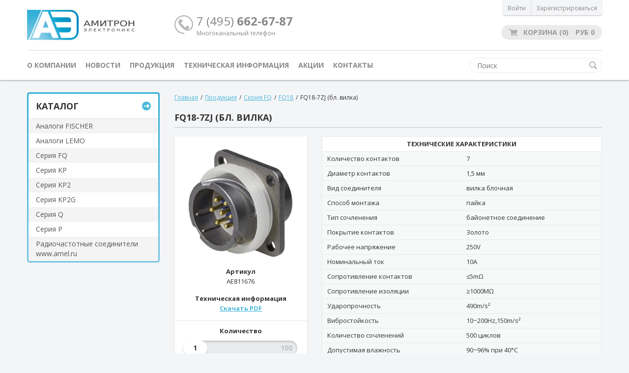

--- FILE ---
content_type: text/html; charset=UTF-8
request_url: https://www.amelconnector.ru/catalog/vilki-blochnye_2/FQ18-7ZJ/
body_size: 6006
content:
<!DOCTYPE html>
<html>
<head>
	<meta name="viewport" content="width=device-width, initial-scale=1.0" />
	<meta http-equiv="Content-Type" content="text-news/html; charset=UTF-8" />
	<meta name="SKYPE_TOOLBAR" content="SKYPE_TOOLBAR_PARSER_COMPATIBLE" />
	<meta content="telephone=no" name="format-detection">
    <link href="/favicon.ico" rel="shortcut icon" type="image/x-icon" />
	<!--[if lt IE 9]><script src="https://html5shiv.googlecode.com/svn/trunk/html5.js"></script><![endif]-->
	<title>FQ18-7ZJ (бл. вилка)</title>
	<meta http-equiv="Content-Type" content="text/html; charset=UTF-8" />
<meta name="keywords" content="FQ18-7ZJ (бл. вилка), купить FQ18-7ZJ (бл. вилка), цена FQ18-7ZJ (бл. вилка)" />
<meta name="description" content="Соединители FQ18-7ZJ (бл. вилка) со склада и под заказ" />
<link href="/local/templates/amelconnector_adaptive/components/bitrix/catalog/catalog/style.css?1508572846697" type="text/css"  rel="stylesheet" />
<link href="/local/templates/amelconnector_adaptive/components/bitrix/catalog/catalog/bitrix/catalog.element/.default/style.css?150857284632316" type="text/css"  rel="stylesheet" />
<link href="/local/templates/amelconnector_adaptive/components/bitrix/menu/top_menu/style.css?1508572846626" type="text/css"  data-template-style="true"  rel="stylesheet" />
<link href="/local/templates/amelconnector_adaptive/components/bitrix/menu/left_menu/style.css?15085728462878" type="text/css"  data-template-style="true"  rel="stylesheet" />
<link href="/local/templates/amelconnector_adaptive/components/bitrix/breadcrumb/breadcrump/style.css?1508572846947" type="text/css"  data-template-style="true"  rel="stylesheet" />
<link href="/bitrix/templates/.default/components/bitrix/system.pagenavigation/.default/style.css?135083580125" type="text/css"  data-template-style="true"  rel="stylesheet" />
<link href="/local/templates/amelconnector_adaptive/components/bitrix/news.list/schedule_popup/style.css?1606572358792" type="text/css"  data-template-style="true"  rel="stylesheet" />
<link href="/local/templates/amelconnector_adaptive/template_styles.css?154758430837188" type="text/css"  data-template-style="true"  rel="stylesheet" />
<link rel="canonical" href="http://amelconnector.ru/catalog/vilki-blochnye_2/FQ18-7ZJ/" />



<script src="/local/templates/amelconnector_adaptive/components/bitrix/menu/left_menu/script.js?1508572846507"></script>

	<link href='https://fonts.googleapis.com/css?family=Open+Sans:400,700&subset=latin,cyrillic' rel='stylesheet' type='text/css'>
    <script src='https://www.google.com/recaptcha/api.js'></script>
	<link href='/local/templates/amelconnector_adaptive/jquery.fancybox.min.css' rel='stylesheet'>
	<script type="text/javascript" src="/local/templates/amelconnector_adaptive/jquery.js"></script>
	<script type="text/javascript" src="/local/templates/amelconnector_adaptive/imagesloaded.js"></script>
	<script type="text/javascript" src="/local/templates/amelconnector_adaptive/flickity.js"></script>
	<script type="text/javascript" src="/local/templates/amelconnector_adaptive/jquery-ui.min.js"></script>
	<script type="text/javascript" src="/local/templates/amelconnector_adaptive/jquery.ui.touch-punch.min.js"></script>
	<script type="text/javascript" src="/local/templates/amelconnector_adaptive/jquery.fancybox.min.js"></script>
	<script type="text/javascript" src="/local/templates/amelconnector_adaptive/message.js"></script>
	<script type="text/javascript" src="/local/templates/amelconnector_adaptive/script.js"></script>
</head>

<body>
<div id="panel"></div>

<div class="wrapper">
	<div class="wrap">
		<div class="header">
			<div class="mobile-login-block sm-visible">
				<div class="container">
					<ul class="mobile-login-list row">
						    <li><a href="" title="" class="popup" rel="enter">Войти</a></li>
    <li><a href="/register/" title="">Зарегистрироваться</a></li>
					</ul>
				</div>
			</div>
			<div class="container">
				<div class="header-top">
					<div class="columns align-items">
						<div class="col-3 sm-col-4 xs-col-8">
							<div class="logotype sm-visible"><a href="/" title=""><img src="/local/templates/amelconnector_adaptive/img/logotype.svg"></a></div>
							<div class="logotype sm-hidden"><a href="/" title=""><img src="/local/templates/amelconnector_adaptive/img/logotype.png"></a></div>
						</div>
						<div class="col-6 sm-col-4 xs-hidden">
							<div class="phone-block">
								<div class="phone">7 (495) <span>662-67-87</span></div>
								<div class="phone-many">Многоканальный телефон</div>
							</div>
						</div>
						<div class="col-3 sm-col-4 xs-col-4">
							<div class="align-right">
								<ul class="login-block row sm-hidden">
									    <li><a href="" title="" class="popup" rel="enter">Войти</a></li>
    <li><a href="/register/" title="">Зарегистрироваться</a></li>
								</ul>
								<div class="top-cart ">
									<a href="/cart/" title="Перейти в корзину" class="basket-block active xs-hidden">
    <div class="default">корзина (0)</div>
    <div class="value-basket">Корзина <span>(0)</span></div>
    <div class="value-cost">Руб <span>0</span></div>
</a>
<a href="/cart/" class="mobile-basket xs-visible">0</a>								</div>
								
							</div>
						</div>
					</div>
				</div>
				<div class="header-bottom">
					<div class="columns">
						<div class="col-9 sm-col-5">
							<div class="menu-mobile-button sm-visible" data-toggle="menu"><span></span>Меню</div>
							<div class="menu-block sm-hidden">
				                
<ul class="menu">

			<li><a href="/">О компании</a></li>
		
			<li><a href="/news/">Новости</a></li>
		
			<li><a href="/catalog/" class="selected">Продукция</a></li>
		
			<li><a href="/technical-information/">Техническая информация</a></li>
		
			<li><a href="/shares/">Акции</a></li>
		
			<li><a href="/contacts/">Контакты</a></li>
		

</ul>
							</div>
						</div>	
						<div class="col-3 sm-col-7">
							<div class="search-block form">
								<form action="/search/" method="get">
									<input type="search" name="q" value="" placeholder="Поиск">
									<button type="" class="search"></button>
								</form>
							</div>
						</div>
					</div>
				</div>
				<div class="mobile-menu sm-visible" id="menu">
					
<ul class="menu">

			<li><a href="/">О компании</a></li>
		
			<li><a href="/news/">Новости</a></li>
		
			<li><a href="/catalog/" class="selected">Продукция</a></li>
		
			<li><a href="/technical-information/">Техническая информация</a></li>
		
			<li><a href="/shares/">Акции</a></li>
		
			<li><a href="/contacts/">Контакты</a></li>
		

</ul>
				</div>
			</div>
		</div>
		<div class="content">
			<div class="container">
				<div class="content-wrap">
					<div class="button-catalog sm-visible " data-toggle="sidebar">Каталог</div>
					<div class="columns">
						<div id="sidebar" class="col-3 sm-col-12 sm-hidden">
							<aside class="sidebar">
				                								
	<div class="catalog-menu-block">
		<div class="catalog-menu-container">
			<div class="head">
				Каталог
				<a href="/catalog/" title="" class="circle">Перейти</a>
			</div>
				<ul class="catalog-menu">
				
					
					
													<li>
								<a href="/catalog/analogi-fischer/" class="root-item">Аналоги FISCHER</a>
								<ul class="submenu">
						
					
					
				
					
					
						
															<li><a href="/catalog/seriya-rm-f/" >Серия RM-F</a></li>
							
						
					
					
				
											</ul></li>					
					
													<li>
								<a href="/catalog/analogi-lemo/" class="root-item">Аналоги LEMO</a>
								<ul class="submenu">
						
					
					
				
					
					
						
															<li><a href="/catalog/aksessuary/" >Аксессуары</a></li>
							
						
					
					
				
					
					
						
															<li><a href="/catalog/zapasnye-chasti/" >Запасные части</a></li>
							
						
					
					
				
					
					
						
															<li><a href="/catalog/seriya-rm-b/" >Серия RM-B</a></li>
							
						
					
					
				
					
					
						
															<li><a href="/catalog/seriya-rm-p/" >Серия RM-P</a></li>
							
						
					
					
				
					
					
						
															<li><a href="/catalog/seriya-rm-s/" >Серия RM-S</a></li>
							
						
					
					
				
					
					
						
															<li><a href="/catalog/seriya-rm-k/" >Серия RM-К</a></li>
							
						
					
					
				
											</ul></li>					
					
													<li>
								<a href="/catalog/seriya-fq/" class="root-item">Серия FQ</a>
								<ul class="submenu">
						
					
					
				
					
					
						
															<li><a href="/catalog/fq14/" >FQ14</a></li>
							
						
					
					
				
					
					
						
															<li><a href="/catalog/fq18/" >FQ18</a></li>
							
						
					
					
				
					
					
						
															<li><a href="/catalog/fq24/" >FQ24</a></li>
							
						
					
					
				
					
					
						
															<li><a href="/catalog/fq30/" >FQ30</a></li>
							
						
					
					
				
											</ul></li>					
					
													<li>
								<a href="/catalog/seriya-kp/" class="root-item">Серия KP</a>
								<ul class="submenu">
						
					
					
				
					
					
						
															<li><a href="/catalog/kp10/" >KP10</a></li>
							
						
					
					
				
					
					
						
															<li><a href="/catalog/kp30/" >KP30</a></li>
							
						
					
					
				
											</ul></li>					
					
													<li>
								<a href="/catalog/seriya-kp2/" class="root-item">Серия KP2</a>
								<ul class="submenu">
						
					
					
				
					
					
						
															<li><a href="/catalog/kp2-14/" >KP2-14</a></li>
							
						
					
					
				
					
					
						
															<li><a href="/catalog/kp2-16/" >KP2-16</a></li>
							
						
					
					
				
					
					
						
															<li><a href="/catalog/kp2-22/" >KP2-22</a></li>
							
						
					
					
				
											</ul></li>					
					
													<li>
								<a href="/catalog/seriya-kp2g/" class="root-item">Серия KP2G</a>
								<ul class="submenu">
						
					
					
				
					
					
						
															<li><a href="/catalog/kp2-16g/" >KP2-16G</a></li>
							
						
					
					
				
					
					
						
															<li><a href="/catalog/kp2-22g/" >KP2-22G</a></li>
							
						
					
					
				
											</ul></li>					
					
													<li>
								<a href="/catalog/seriya-q/" class="root-item">Серия Q</a>
								<ul class="submenu">
						
					
					
				
					
					
						
															<li><a href="/catalog/q30/" >Q30</a></li>
							
						
					
					
				
											</ul></li>					
					
													<li>
								<a href="/catalog/seriya-r/" class="root-item">Серия Р</a>
								<ul class="submenu">
						
					
					
				
					
					
						
															<li><a href="/catalog/r20/" >Р20</a></li>
							
						
					
					
				
					
					
						
															<li><a href="/catalog/r60/" >Р60</a></li>
							
						
					
					
				
											</ul></li>					
					
						
							                                                                    <li><a href="http://amel.ru/products/" target="_blank" class="root-item">Радиочастотные соединители www.amel.ru</a></li>
                                
							
						
					
					
				
			
			</ul>
		</div>
	</div>
															</aside>
						</div>
						<div class="col-9 sm-col-12">
															<div class="breadcrumps"><ul><a href="/" title="Главная">Главная</a><span>/</span><a href="/catalog/" title="Продукция">Продукция</a><span>/</span><a href="/catalog/seriya-fq/" title="Серия FQ">Серия FQ</a><span>/</span><a href="/catalog/fq18/" title="FQ18">FQ18</a><span>/</span><span>FQ18-7ZJ (бл. вилка)</span></ul></div>							<h1>FQ18-7ZJ (бл. вилка)</h1>
							<script>
    $(function() {
        $('.fancy').fancybox();
    });
</script>
<div class="product-block">
    <div class="columns">
        <div class="col-4 xs-col-12">
            <div class="product-side">
                <div class="product-panel">
                                            <div class="element-image">
                            <a href="/upload/iblock/20b/FQ18-7ZJ.jpg" title="" data-fancybox>
                                <img src="/upload/resize_cache/iblock/20b/200_200_0/FQ18-7ZJ.jpg"
                                     alt="фото FQ18-7ZJ (бл. вилка)"
                                     title="картинка FQ18-7ZJ (бл. вилка)">
                            </a>
                        </div>
                                        <ul class="technical-list">
                                                    <li><span class="title">Артикул</span>AE811676</li>
                                                                            <li>
                                <span class="title">Техническая информация</span>
                                    
                                    <a href="/upload/medialibrary/a5e/FQ18.pdf" title="" class="download_pdf" download="">Скачать PDF</a>
                                                            </li>
                                            </ul>
                    <div class="value-block">
                        <span class="title">Количество</span>
                        <div class="slider-block">
                            <div class="slider"></div>
                            <input type="hidden" name="135705" value="1" class="hidden-val">
                        </div>
                    </div>
                    <div class="element-price space-between">
                        <div class="element-cena"><span></span>.-</div>
                        <a href="135705" title="" class="linkd add-to-cart-detail">в корзину</a>
                    </div>
                </div>
            </div>
        </div>
        <div class="col-8 xs-col-12 xs-mt-20">
            <div class="product-information">
                                    <table class="characteristics">
                        <thead>
                        <tr>
                            <th colspan="2">Технические характеристики</th>
                        </tr>
                        </thead>
                        <tbody>
                                                                                                <tr>
                                        <td>Количество контактов</td>
                                        <td>7</td>
                                    </tr>
                                                                                                                                <tr>
                                        <td>Диаметр контактов</td>
                                        <td>1,5 мм</td>
                                    </tr>
                                                                                                                                <tr>
                                        <td>Вид соединителя</td>
                                        <td>вилка блочная</td>
                                    </tr>
                                                                                                                                <tr>
                                        <td>Способ монтажа</td>
                                        <td>пайка</td>
                                    </tr>
                                                                                                                                <tr>
                                        <td>Тип сочленения </td>
                                        <td>байонетное соединение</td>
                                    </tr>
                                                                                                                                <tr>
                                        <td>Покрытие контактов</td>
                                        <td>Золото</td>
                                    </tr>
                                                                                                                                <tr>
                                        <td>Рабочее напряжение</td>
                                        <td>250V</td>
                                    </tr>
                                                                                                                                <tr>
                                        <td>Номинальный ток </td>
                                        <td>10A</td>
                                    </tr>
                                                                                                                                <tr>
                                        <td>Сопротивление контактов</td>
                                        <td>&#8804;5m&#937;</td>
                                    </tr>
                                                                                                                                <tr>
                                        <td>Сопротивление изоляции</td>
                                        <td>&#8805;1000M&#937;</td>
                                    </tr>
                                                                                                                                <tr>
                                        <td>Ударопрочность</td>
                                        <td>490m/s&#178;</td>
                                    </tr>
                                                                                                                                <tr>
                                        <td>Вибростойкость</td>
                                        <td>10~200Hz,150m/s&#178;</td>
                                    </tr>
                                                                                                                                <tr>
                                        <td>Количество сочленений</td>
                                        <td>500 циклов</td>
                                    </tr>
                                                                                                                                <tr>
                                        <td>Допустимая влажность</td>
                                        <td>90~96%  при 40°C</td>
                                    </tr>
                                                                                                                                <tr>
                                        <td>Атмосферное давление</td>
                                        <td>4.4KPa</td>
                                    </tr>
                                                                                                                                <tr>
                                        <td>Рабочая температура</td>
                                        <td>-55°C~+85°C</td>
                                    </tr>
                                                                                                                                <tr>
                                        <td>Степень защиты</td>
                                        <td>IP67</td>
                                    </tr>
                                                                                    </tbody>
                    </table>
                            </div>
        </div>
    </div>
    
    
</div>
    <div class="title-head">Выберите подходящую ответную часть</div>
    <div class="element-block">
        <div class="columns">
                    <div class="col-4 xs-col-6">
                <div class="element">
                    <div class="element-image">
                        <a href="/catalog/rozetki-kabelnye-fq18/FQ18-7TK-6/"><img src="/upload/resize_cache/iblock/d2f/200_200_0/FQ18-7TK-9.jpg" alt="FQ18-7TK-6 (каб. розетка)"></a>
                    </div>
                    <div class="element-title">
                        <a href="/catalog/rozetki-kabelnye-fq18/FQ18-7TK-6/" title="">FQ18-7TK-6 (каб. розетка)</a>
                    </div>
                    <div class="element-price space-between">
                        <div class="element-cena"><span>0.01</span>.-</div>
                        <a href="" title="" class="linkd" onclick="addToCart(135700, 1); return false">в корзину</a>
                    </div>
                </div>
            </div>
                    <div class="col-4 xs-col-6">
                <div class="element">
                    <div class="element-image">
                        <a href="/catalog/rozetki-kabelnye-fq18/FQ18-7TK-8/"><img src="/upload/resize_cache/iblock/b52/200_200_0/FQ18-7TK-9.jpg" alt="FQ18-7TK-8 (каб. розетка)"></a>
                    </div>
                    <div class="element-title">
                        <a href="/catalog/rozetki-kabelnye-fq18/FQ18-7TK-8/" title="">FQ18-7TK-8 (каб. розетка)</a>
                    </div>
                    <div class="element-price space-between">
                        <div class="element-cena"><span>0.01</span>.-</div>
                        <a href="" title="" class="linkd" onclick="addToCart(135701, 1); return false">в корзину</a>
                    </div>
                </div>
            </div>
                    <div class="col-4 xs-col-6">
                <div class="element">
                    <div class="element-image">
                        <a href="/catalog/rozetki-kabelnye-fq18/FQ18-7TK-9/"><img src="/upload/resize_cache/iblock/fc1/200_200_0/FQ18-7TK-9.jpg" alt="FQ18-7TK-9 (каб. розетка)"></a>
                    </div>
                    <div class="element-title">
                        <a href="/catalog/rozetki-kabelnye-fq18/FQ18-7TK-9/" title="">FQ18-7TK-9 (каб. розетка)</a>
                    </div>
                    <div class="element-price space-between">
                        <div class="element-cena"><span>0.01</span>.-</div>
                        <a href="" title="" class="linkd" onclick="addToCart(135702, 1); return false">в корзину</a>
                    </div>
                </div>
            </div>
                    <div class="col-4 xs-col-6">
                <div class="element">
                    <div class="element-image">
                        <a href="/catalog/rozetki-kabelnye-fq18/fq18-7trk-10-kab-rozetka-uglovaya/"><img src="/upload/resize_cache/iblock/472/200_200_0/FQ18-7TR-10.jpg" alt="FQ18-7TRK-10 (каб. розетка угловая)"></a>
                    </div>
                    <div class="element-title">
                        <a href="/catalog/rozetki-kabelnye-fq18/fq18-7trk-10-kab-rozetka-uglovaya/" title="">FQ18-7TRK-10 (каб. розетка угловая)</a>
                    </div>
                    <div class="element-price space-between">
                        <div class="element-cena"><span>0.01</span>.-</div>
                        <a href="" title="" class="linkd" onclick="addToCart(135703, 1); return false">в корзину</a>
                    </div>
                </div>
            </div>
                    <div class="col-4 xs-col-6">
                <div class="element">
                    <div class="element-image">
                        <a href="/catalog/rozetki-kabelnye-fq18/fq18-7trk-9-kab-rozetka-uglovaya/"><img src="/upload/resize_cache/iblock/0cf/200_200_0/FQ18-7TR-10.jpg" alt="FQ18-7TRK-9 (каб. розетка угловая)"></a>
                    </div>
                    <div class="element-title">
                        <a href="/catalog/rozetki-kabelnye-fq18/fq18-7trk-9-kab-rozetka-uglovaya/" title="">FQ18-7TRK-9 (каб. розетка угловая)</a>
                    </div>
                    <div class="element-price space-between">
                        <div class="element-cena"><span>0.01</span>.-</div>
                        <a href="" title="" class="linkd" onclick="addToCart(135704, 1); return false">в корзину</a>
                    </div>
                </div>
            </div>
                </div>
    </div>
						</div>
					</div>
				</div>
			</div>
		</div>
	</div>
	<div class="footer">
		<div class="container">
			<div class="footer-top">
				<div class="columns">
					<div class="col-3 sm-col-6 xs-col-12">
						<h2>Печатный каталог</h2>
						<div class="text">Каталог продукции ООО "Амитрон Электроникс"</div>
						<a href="/catalog-order/" title="" class="linkd"><span>Заказать</span></a>
					</div>
					<div class="col-6 xs-col-12 xs-mt-20">
						<h2>Контакты</h2>
						<ul class="contact-list">
	<li><span>Адрес:</span>г. Москва, ул. Кулакова 20, строение 1a</li>
	<li><span>Телефон:</span>+7 (495) 662-67-87 (многоканальный)</li>
	<li><span>Факс:</span>+7 (495) 750-64-11 (факс)</li>
	<li><span>E-mail:</span><a href="mailto:mailbox@amelconnector.ru?subject=feedback">mailbox@amelconnector.ru</a></li>
</ul>					</div>
					<div class="col-3 sm-hidden">
						    <h2>Авторизация</h2>
    <form action="" method="post" class="form">
        <input type="hidden" value="Y" name="AUTH_FORM">
        <input type="hidden" value="AUTH" name="TYPE">
        <div class="input-block"><input type="text" name="USER_LOGIN" value="" placeholder="Логин"></div>
        <div class="input-block"><input type="password" name="USER_PASSWORD" value="" placeholder="Пароль"></div>
        <div class="checkbox-block">
            <input type="checkbox" name="USER_REMEMBER" value="" id="check1" checked>
            <label for="check1" class="checkbox">Запомнить меня</label>
        </div>
        <button type="submit" name="Войти" class="linkd"><span>авторизоваться</span></button>
    </form>
					</div>
				</div>		
			</div>
			<div class="footer-bottom">
				<div class="footer-basement">
					<div class="copyright">© 2008 - 2014 «Амитрон-Электроникс». Все права защищены.</div>
					<div class="ya-metrika">
						<!-- Yandex.Metrika informer -->
<a href="https://metrika.yandex.ru/stat/?id=27727392&amp;from=informer"
   target="_blank" rel="nofollow"><img src="https://informer.yandex.ru/informer/27727392/3_0_BDD1ECFF_9DB1CCFF_0_pageviews"
                                       style="width:88px; height:31px; border:0;" alt="яндекс.ћетрика" title="яндекс.ћетрика: данные за сегодн€ (просмотры, визиты и уникальные посетители)" class="ym-advanced-informer" data-cid="27727392" data-lang="ru" /></a>
<!-- /Yandex.Metrika informer -->

<!-- Yandex.Metrika counter -->
<script type="text/javascript" >
    (function(m,e,t,r,i,k,a){m[i]=m[i]||function(){(m[i].a=m[i].a||[]).push(arguments)};
        m[i].l=1*new Date();k=e.createElement(t),a=e.getElementsByTagName(t)[0],k.async=1,k.src=r,a.parentNode.insertBefore(k,a)})
    (window, document, "script", "https://mc.yandex.ru/metrika/tag.js", "ym");

    ym(27727392, "init", {
        clickmap:true,
        trackLinks:true,
        accurateTrackBounce:true,
        webvisor:true,
        ecommerce:"dataLayer"
    });
</script>
<noscript><div><img src="https://mc.yandex.ru/watch/27727392" style="position:absolute; left:-9999px;" alt="" /></div></noscript>
<!-- /Yandex.Metrika counter -->					</div>
				</div>
			</div>
		</div>
	</div>
</div>
<!-- BEGIN JIVOSITE CODE {literal} -->
<script>
(function(){ var widget_id = 'pb5eKY2V1v'; var s = document.createElement('script'); s.type = 'text/javascript'; s.async = true; s.src = '//code.jivosite.com/script/widget/'+widget_id; var ss = document.getElementsByTagName('script')[0]; ss.parentNode.insertBefore(s, ss);})();
</script>
<!-- {/literal} END JIVOSITE CODE -->
<div class="overlay-block" id="enter">
    <div class="overlay">
        <div class="close"></div>
        <h2>Авторизация</h2>
                <form action="" method="post" class="form">
        <input type="hidden" value="Y" name="AUTH_FORM">
        <input type="hidden" value="AUTH" name="TYPE">
        <div class="input-block">
            <input type="text" name="USER_LOGIN" value="" placeholder="Логин">
                    </div>
        <div class="input-block"><input type="password" name="USER_PASSWORD" value="" placeholder="Пароль"></div>
        <div class="checkbox-block">
            <input type="checkbox" name="USER_REMEMBER" value="" id="check" checked>
            <label for="check" class="checkbox">Запомнить меня</label>
        </div>
        <button type="submit" name="Войти" class="linkd"><span>авторизоваться</span></button>
    </form>
    </div>
</div>
        <script>
    $(function() {
        $('.js-modal-close').on('click', function (e) {
            setCookie('schedulePopup', 1, 0, 1);
            close_modal();
            e.preventDefault();
        });

        function close_modal() {
            $('.schedule-popup').remove();
        };
    })

    function setCookie(name, value, days, hours) {
        var expires = "";
        if (days) {
            var date = new Date();
            date.setTime(date.getTime() + (days*24*60*60*1000));
            expires = "; expires=" + date.toUTCString();
        }
        if (hours) {
            var date = new Date();
            date.setTime(date.getTime() + (hours*60*60*1000));
            //date.setTime(date.getTime() + (hours*60*1000));
            expires = "; expires=" + date.toUTCString();
        }
        document.cookie = name + "=" + (value || "")  + expires + "; path=/";
    }

    function getCookie(name) {
        var nameEQ = name + "=";
        var ca = document.cookie.split(';');
        for(var i=0;i < ca.length;i++) {
            var c = ca[i];
            while (c.charAt(0)==' ') c = c.substring(1,c.length);
            if (c.indexOf(nameEQ) == 0) return c.substring(nameEQ.length,c.length);
        }
        return null;
    }

    function removeCookie(name) {
        document.cookie = name+'=; Max-Age=-99999999;';
    }
</script>
</body>
</html>

--- FILE ---
content_type: text/css
request_url: https://www.amelconnector.ru/local/templates/amelconnector_adaptive/components/bitrix/menu/top_menu/style.css?1508572846626
body_size: 494
content:
/* Left menu*/
ul.left-menu
{
	list-style:none;
	margin:0; padding:0;
	margin-bottom:8px;
	position: relative; /*IE bug*/
}

ul.left-menu li
{
	padding: 10px 16px;
	background:#F5F5F5 url(images/left_menu_bg.gif) top repeat-x;
}

ul.left-menu li a
{
	font-size:100%;
	color:#BC262C;
	font-weight:bold;
	text-decoration:none;
}

ul.left-menu li a:visited
{
	color:#BC262C;
}

ul.left-menu li a:hover
{
	color:#BC262C;
}


ul.left-menu li a.selected:link, 
ul.left-menu li a.selected:visited, 
ul.left-menu li a.selected:active, 
ul.left-menu li a.selected:hover
{
	color:#FC8D3D;
}




--- FILE ---
content_type: text/css
request_url: https://www.amelconnector.ru/local/templates/amelconnector_adaptive/components/bitrix/news.list/schedule_popup/style.css?1606572358792
body_size: 661
content:
.schedule-popup {
    position: absolute;
    width: 600px;
    height: auto;
    padding: 30px;
    background: #fff;
    top: 100px;
    left: 50%;
    margin-left: -300px;
    color: #000;
    font-size: 14px;
    box-shadow: 0 10px 30px rgba(0,0,0,.2);
    z-index: 1000;
}
.schedule-popup-content {
    position: relative;
}
.schedule-popup-title {
    font-size: 18px;
    color: #005e95;
    font-weight: bold;
    padding-bottom: 20px;
    text-align: center;
}
.schedule-popup li {
    list-style: none;
    margin-bottom: 5px;
}
.schedule-popup-close {
    position: absolute;
    font-size: 20px;
    right: -20px;
    top: -25px;
    cursor: pointer;
    font-weight: bold;
}
@media (max-width: 600px) {
    .schedule-popup {
        width: 90%;
        margin-left: -45%;
    }
}

--- FILE ---
content_type: image/svg+xml
request_url: https://www.amelconnector.ru/local/templates/amelconnector_adaptive/img/logotype.svg
body_size: 6738
content:
<?xml version="1.0" encoding="utf-8"?>
<!-- Generator: Adobe Illustrator 21.1.0, SVG Export Plug-In . SVG Version: 6.00 Build 0)  -->
<svg version="1.1" id="Layer_1" xmlns="http://www.w3.org/2000/svg" xmlns:xlink="http://www.w3.org/1999/xlink" x="0px" y="0px"
	 viewBox="0 0 440 106" enable-background="new 0 0 440 106" xml:space="preserve">
<g>
	<g>
		
			<linearGradient id="SVGID_1_" gradientUnits="userSpaceOnUse" x1="28.9879" y1="17.5273" x2="162.7013" y2="89.0484" gradientTransform="matrix(1 0 0 -1 0 107)">
			<stop  offset="0" style="stop-color:#7DD0E6"/>
			<stop  offset="1" style="stop-color:#0089B9"/>
		</linearGradient>
		<path fill="url(#SVGID_1_)" d="M142.6,0H44.4L0,106h142.6c13.2-0.8,27.4-7.4,30-30V30C170,7.4,155.8,0.8,142.6,0z"/>
		<g>
			<path fill="#FFFFFF" d="M64.2,7.6H48L11.4,98h22.8L41,80h33l7.2,18h20.6L64.2,7.6z M57.2,36.8l0.4,0.6l9.6,25.2H47.6L57.2,36.8z"
				/>
			<path fill="#FFFFFF" d="M144.4,35.6L144.4,35.6l0.2,8.2H89l7.8,18h47.8c0,0,0,6.8,0,7.2c-0.6,6.6-4.6,10-12.4,10h-28.4l7.2,19
				h29.8c15-1,22.8-8.6,23-23.2V31.6c0-2.2-0.2-4-0.6-6c-2-11.8-10-17.8-24.2-18.2H73.2l8.2,19H132
				C139.4,26.6,143.4,29.6,144.4,35.6z"/>
		</g>
	</g>
	<g>
		<g>
			<g>
				<path fill="#231F20" d="M209.5,39.2h5.5l13.7,22.6h-5.1l-3.3-5.8h-16.2l-3.3,5.8h-5.1L209.5,39.2z M212.3,42.2l-6.6,11.3h13.2
					L212.3,42.2z"/>
				<path fill="#231F20" d="M234,39.2h7.2l9.2,15.4l9.2-15.4h7.2v22.6h-4.7V42l-9.3,15.5H248L238.7,42v19.9H234V39.2z"/>
				<path fill="#231F20" d="M303.7,39.2v22.6H299V42.9L283,61.9h-6.5V39.2h4.7v18.9l15.9-18.9H303.7z"/>
				<path fill="#231F20" d="M308.4,39.2h30.4v2.6H326v20h-4.9v-20h-12.8V39.2z"/>
				<path fill="#231F20" d="M343.5,39.2h11c4,0,7.1,0.6,9.1,1.7c2.1,1.1,3.1,2.8,3.1,5c0,2.2-1,3.9-3.1,5.1
					c-2.1,1.1-5.1,1.7-9.1,1.7h-6.1v9.1h-4.9V39.2z M348.3,41.7v8.5h6.1c2.3,0,4-0.4,5.2-1.1c1.2-0.7,1.9-1.8,1.9-3.2
					c0-1.4-0.6-2.4-1.9-3.1c-1.2-0.7-3-1.1-5.2-1.1H348.3z"/>
				<path fill="#231F20" d="M387.8,38.8c5,0,9.1,1.1,12.1,3.2c3,2.1,4.5,5,4.5,8.6c0,3.6-1.5,6.4-4.5,8.5c-3,2.1-7,3.2-12.1,3.2
					c-5.1,0-9.1-1.1-12.1-3.2c-3-2.1-4.5-5-4.5-8.5c0-3.6,1.5-6.4,4.5-8.6C378.7,39.9,382.7,38.8,387.8,38.8z M387.8,41.3
					c-3.5,0-6.3,0.8-8.4,2.5c-2.1,1.7-3.1,3.9-3.1,6.8c0,2.8,1,5.1,3.1,6.8c2.1,1.7,4.9,2.5,8.4,2.5c3.5,0,6.3-0.8,8.4-2.5
					c2.1-1.7,3.1-3.9,3.1-6.8c0-2.9-1-5.1-3.1-6.8C394.1,42.1,391.3,41.3,387.8,41.3z"/>
				<path fill="#231F20" d="M412,39.2h4.9v9.3h17.7v-9.3h4.9v22.6h-4.9V51.1h-17.7v10.8H412V39.2z"/>
			</g>
		</g>
		<g>
			<path fill="#231F20" d="M208.2,72.9c0.7,0.5,1.2,1.1,1.6,1.8c0.4,0.7,0.6,1.6,0.6,2.5c0,0.9-0.2,1.7-0.6,2.4
				c-0.4,0.7-0.9,1.3-1.6,1.9c-0.7,0.5-1.6,0.9-2.6,1.2c-1,0.3-2,0.4-3.2,0.4c-1,0-2-0.1-2.9-0.2c-0.9-0.1-1.7-0.3-2.3-0.5v-1.7h0.2
				c0.6,0.3,1.3,0.6,2.2,0.8c0.9,0.2,1.8,0.3,2.8,0.3c0.9,0,1.7-0.1,2.4-0.3c0.7-0.2,1.3-0.5,1.8-0.9c0.5-0.4,0.9-0.9,1.2-1.4
				c0.3-0.5,0.4-1.1,0.4-1.7h-8.7v-1.3h8.6c-0.1-0.6-0.3-1.1-0.6-1.6c-0.3-0.4-0.7-0.8-1.3-1.1c-0.5-0.3-1.1-0.5-1.7-0.6
				c-0.6-0.1-1.3-0.2-2.1-0.2c-1,0-1.9,0.1-2.7,0.3c-0.9,0.2-1.6,0.5-2.2,0.8h-0.2v-1.7c0.7-0.2,1.4-0.4,2.4-0.5
				c0.9-0.1,1.8-0.2,2.8-0.2c1.2,0,2.3,0.1,3.3,0.4C206.7,72.1,207.5,72.4,208.2,72.9z"/>
			<path fill="#231F20" d="M233.2,82.9h-2.1V73h-5.8c0,0.6-0.1,1.1-0.1,1.7c0,0.5-0.1,1-0.1,1.5c-0.1,1.1-0.2,2-0.3,2.7
				c-0.1,0.7-0.3,1.3-0.5,1.7c-0.2,0.5-0.4,0.8-0.7,1.1c-0.3,0.3-0.6,0.5-0.9,0.7c-0.3,0.2-0.7,0.4-1.1,0.5
				c-0.4,0.1-0.8,0.1-1.3,0.1c-0.2,0-0.3,0-0.5,0c-0.2,0-0.4,0-0.5,0v-1.4h0.2c0.1,0,0.2,0,0.3,0c0.1,0,0.2,0,0.3,0
				c0.3,0,0.5,0,0.7-0.1c0.2-0.1,0.4-0.1,0.6-0.3c0.5-0.4,0.9-0.9,1.1-1.8c0.2-0.8,0.4-2,0.5-3.5c0-0.5,0.1-1.1,0.1-2
				c0-0.8,0.1-1.6,0.1-2.2h9.9V82.9z"/>
			<path fill="#231F20" d="M255.7,82.9h-10.5V71.7h10.5V73h-8.4v3.1h8.4v1.3h-8.4v4.2h8.4V82.9z"/>
			<path fill="#231F20" d="M279.5,82.9h-2.7l-6.5-5.1h-1.4v5.1h-2.1V71.7h2.1v5c0.4,0,0.7,0,1-0.1c0.3,0,0.6-0.1,0.9-0.3
				c0.3-0.1,0.6-0.3,0.8-0.5c0.3-0.2,0.5-0.5,0.7-0.8c0.1-0.1,0.2-0.3,0.3-0.5c0.1-0.2,0.3-0.4,0.4-0.6c0.5-0.8,1.1-1.4,1.7-1.8
				c0.7-0.3,1.6-0.5,2.9-0.5h0.8V73h-0.9c-0.5,0-0.9,0-1.2,0.1c-0.3,0.1-0.5,0.2-0.7,0.3c-0.2,0.1-0.4,0.3-0.5,0.5
				c-0.2,0.2-0.3,0.5-0.5,0.8c-0.4,0.7-0.7,1.2-1.1,1.5c-0.4,0.3-0.9,0.6-1.5,0.8L279.5,82.9z"/>
			<path fill="#231F20" d="M300.9,73h-5.7v9.9h-2.1V73h-5.7v-1.3h13.5V73z"/>
			<path fill="#231F20" d="M321.2,75.1c0,0.5-0.1,1-0.4,1.4c-0.2,0.4-0.6,0.8-1,1.1c-0.5,0.4-1.2,0.7-1.9,0.9
				c-0.7,0.2-1.7,0.3-2.8,0.3h-2.1v4.2h-2.1V71.7h4.3c1,0,1.8,0.1,2.4,0.2c0.7,0.1,1.3,0.3,1.8,0.5c0.6,0.3,1.1,0.6,1.4,1.1
				C321,73.9,321.2,74.4,321.2,75.1z M319,75.1c0-0.4-0.1-0.7-0.3-1c-0.2-0.3-0.5-0.5-0.9-0.7c-0.3-0.2-0.7-0.3-1.2-0.3
				c-0.4-0.1-1-0.1-1.7-0.1h-2.1v4.5h1.8c0.9,0,1.5-0.1,2.1-0.2c0.5-0.1,1-0.3,1.3-0.5c0.3-0.2,0.6-0.5,0.7-0.8
				C318.9,75.7,319,75.4,319,75.1z"/>
			<path fill="#231F20" d="M343.5,73c0.6,0.5,1.1,1.1,1.5,1.8c0.3,0.7,0.5,1.6,0.5,2.5c0,0.9-0.2,1.8-0.5,2.5
				c-0.4,0.7-0.8,1.3-1.5,1.8c-0.7,0.5-1.4,0.9-2.3,1.1c-0.9,0.3-1.9,0.4-3.1,0.4c-1.1,0-2.1-0.1-3.1-0.4c-0.9-0.3-1.7-0.6-2.3-1.1
				c-0.6-0.5-1.1-1.1-1.5-1.8c-0.3-0.7-0.5-1.6-0.5-2.5c0-0.9,0.2-1.7,0.5-2.5c0.3-0.7,0.8-1.3,1.5-1.9c0.6-0.5,1.4-0.9,2.3-1.1
				c0.9-0.3,1.9-0.4,3-0.4c1.1,0,2.2,0.1,3.1,0.4C342.1,72.1,342.9,72.5,343.5,73z M343.3,77.3c0-1.5-0.5-2.6-1.4-3.4
				s-2.2-1.2-3.8-1.2c-1.6,0-2.9,0.4-3.8,1.2c-0.9,0.8-1.4,1.9-1.4,3.4c0,1.5,0.5,2.6,1.4,3.4c0.9,0.8,2.2,1.2,3.8,1.2
				c1.6,0,2.8-0.4,3.8-1.2C342.9,79.9,343.3,78.8,343.3,77.3z"/>
			<path fill="#231F20" d="M368.7,82.9h-2.1v-5.5h-7.9v5.5h-2.1V71.7h2.1v4.4h7.9v-4.4h2.1V82.9z"/>
			<path fill="#231F20" d="M392.9,82.9h-2.1v-9l-7.9,9h-2.1V71.7h2.1v8.9l7.8-8.9h2.2V82.9z"/>
			<path fill="#231F20" d="M417.6,82.9h-2.7l-6.5-5.1H407v5.1h-2.1V71.7h2.1v5c0.4,0,0.7,0,1-0.1c0.3,0,0.6-0.1,0.9-0.3
				c0.3-0.1,0.6-0.3,0.8-0.5c0.3-0.2,0.5-0.5,0.7-0.8c0.1-0.1,0.2-0.3,0.3-0.5c0.1-0.2,0.3-0.4,0.4-0.6c0.5-0.8,1.1-1.4,1.7-1.8
				c0.7-0.3,1.6-0.5,2.9-0.5h0.8V73h-0.9c-0.5,0-0.9,0-1.2,0.1c-0.3,0.1-0.5,0.2-0.7,0.3c-0.2,0.1-0.4,0.3-0.5,0.5
				c-0.2,0.2-0.3,0.5-0.5,0.8c-0.4,0.7-0.7,1.2-1.1,1.5c-0.4,0.3-0.9,0.6-1.5,0.8L417.6,82.9z"/>
			<path fill="#231F20" d="M440,82.1c-0.4,0.1-0.7,0.2-1.1,0.3c-0.3,0.1-0.7,0.2-1.2,0.3c-0.4,0.1-0.9,0.2-1.4,0.2
				c-0.5,0.1-1.1,0.1-1.7,0.1c-1.2,0-2.2-0.1-3.1-0.3c-0.9-0.2-1.8-0.6-2.5-1.1c-0.7-0.5-1.2-1.1-1.6-1.8c-0.4-0.7-0.6-1.6-0.6-2.6
				c0-0.9,0.2-1.8,0.6-2.5c0.4-0.7,0.9-1.3,1.6-1.8c0.7-0.5,1.5-0.9,2.5-1.1c1-0.3,2-0.4,3.2-0.4c0.9,0,1.7,0.1,2.6,0.2
				c0.9,0.1,1.8,0.4,2.8,0.8v1.8h-0.2c-0.9-0.5-1.7-0.9-2.6-1.1c-0.9-0.2-1.8-0.4-2.8-0.4c-0.8,0-1.5,0.1-2.2,0.3
				c-0.6,0.2-1.2,0.5-1.7,0.9c-0.5,0.4-0.9,0.9-1.1,1.4c-0.3,0.6-0.4,1.2-0.4,2c0,0.8,0.2,1.5,0.5,2c0.3,0.6,0.7,1,1.2,1.4
				c0.5,0.4,1.1,0.6,1.7,0.8c0.7,0.2,1.4,0.3,2.1,0.3c1,0,2-0.1,2.9-0.4c0.9-0.2,1.7-0.6,2.5-1.1h0.2V82.1z"/>
		</g>
	</g>
</g>
</svg>


--- FILE ---
content_type: application/javascript
request_url: https://www.amelconnector.ru/local/templates/amelconnector_adaptive/script.js
body_size: 2315
content:
$(document).ready(function() {

	// resize();
	// $(window).resize(function() {
	// 	resize();
	// });

	// раскрашиваем меню каталога
	$('.catalog-menu > li:even').addClass('grey');

  $('.designation-block-list-title').click(function(){
    return false;
  });

  $('.main-table tbody tr').each(function(){
    var tr = $(this);
    var table = $(this).parents('.main-table');
    $('thead tr', table).addClass('xs-hidden');
    $('td', tr).each(function(){
      var index = $(this).index();
      var text = $('th', table).eq(index).text();
      $(this).prepend("<span class='main-table-th xs-visible'>"+text+"</span>");
    });
    
  });

  $('[data-toggle]').click(function(){
      var el = $(this);
      var toggle = el.data('toggle');
      $('#'+toggle).toggleClass('toggle-show');
      return false;
  });

	// табы
   var showcase = $('.showcase-slider');
   showcase.imagesLoaded(function () {
      showcase.flickity({
         cellAlign: 'left',
         contain: true,
         wrapAround: false,
         pageDots: false
      });
      animate();
   });


	$('.nav-list li').click(function() {
		var obj = $(this);
		var index = obj.index();
        var picture = obj.attr("data-id");
		$('.nav-list li').removeClass('active');
		$('.tabs-block .tab-pane').removeClass('active').eq(index).addClass('active');
		obj.addClass('active');
        $(".product-image-size img").attr("src", picture);
		animate();
      showcase.flickity('resize');
	});

	// всплывающее окно
	$('.popup').click(function() {
		var rel = $(this).attr('rel');
		$('#'+rel+'').fadeIn(200);
		return false;
	});

	$('.close').click(function() {
		$('.overlay-block').fadeOut();
	});


	// система обозначений
	$('.designation-list li').mouseenter(function() {
		var index = $(this).index();
		var indx = $(this).find('span').text();
		var indx_di = parseInt(indx) - 1;	
		$('.designation-info li').eq(indx_di).addClass('active');
	});

	$('.designation-info li').mouseenter(function() {
		var index = $(this).index();
		var indx = $(this).find('i').text();
		indx = indx.replace('.', '');
		var indx_di = parseInt(indx) - 1;
		console.log(indx_di);
		if ($('.designation-list li span').text() == indx) {

		}
		$('.designation-list li.dl').eq(indx_di).addClass('active');
		//var text_dl = $('.designation-list li:eq('+indx+')').find('span').text();
		/*if (text_dl == '') {
			//$('.designation-list li').eq(indx - 1).addClass('active');
			console.log('Y');
			console.log('смещаем ' + (indx - 1));
		} else {
			console.log(indx);
			$('.designation-list li').eq(indx).addClass('active');
		}*/


		//console.log(text_dl);
		//$('.designation-list li').eq(indx).addClass('active');
	});

	$('.designation-info li, .designation-list li').mouseleave(function() {
		$('.designation-list li, .designation-info li').removeClass('active');
	});


	// раскрашиваем таблицу
	$('.main-table').each(function(){
		$('tbody tr:odd', this).addClass('grey');
	});
	// $('.main-table tbody tr:odd').addClass('grey');


	// слайдер в карточке
	$( ".slider" ).slider({
      value:1,
      min: 0,
      max: 100,
      step: 1,
      slide: function( event, ui ) {
        $( ".slider span" ).text(ui.value );
        $( ".slider-block input" ).val(ui.value );
      }
   });
   $( ".slider span" ).text( $( ".slider" ).slider( "value" ) );


   $('.check').click(function() {
   	$('.content').toggleClass('on');
   });


   // спуститься вниз
   $('.scroll').click(function(){
   	var top = $('.sendemail-block').offset().top;
   	$('body, html').animate({scrollTop:top}, 500);
   	return false;
   });


    // Добавление в корзину
    $(".add-to-cart").click(function() {
        var hidden_val = $(".hidden-val");
        var id = hidden_val.attr("name");
        var count = hidden_val.val();
        if(count > 0)
        {
            $.ajax({
                type: "POST",
                url: "/bitrix/templates/amelconnector_adaptive/ajax/buy.php",
                data: {id: id, count: count},
                success: function() {
                    $(".top-cart").load("/bitrix/templates/amelconnector_adaptive/_include_areas_/top_cart.php");
                }
            });
            $.jmessage("", "Товар добавлен в корзину", "4000", "jm");
        }
        else
        {
            alert("Укажите количество товара");
        }
        return false;
    });

    // Удаление товаров из корзины
    $(".basket-page-block .delete").on("click", function() {
        var link = $(this);
        var id = link.attr("href");
        link.parents("tr").remove();
        $('.main-table').each(function(){
            $('tbody tr:odd', this).addClass('grey');
        });
        $.ajax({
            type: "POST",
            url: "/bitrix/templates/amelconnector_adaptive/ajax/delete.php",
            data: {id: id},
            success: function() {
                $(".top-cart").load("/bitrix/templates/amelconnector_adaptive/_include_areas_/top_cart.php");
                $(".full-cena .cost-block .cena").load("/bitrix/templates/amelconnector_adaptive/_include_areas_/basket_summ.php");
                $.jmessage("", "Товар удалён из корзины", "4000", "jm");
            }
        });
        return false;
    });

    // Изменение кол-ва товара
    $(".basket-count-item").keyup(function(e) {
        var link = $(this);
        var id = link.attr("data-id");
        var count = link.val();
        if(count > 0)
        {
            $.ajax({
                type: "POST",
                url: "/bitrix/templates/amelconnector_adaptive/ajax/update.php",
                data: {id: id, count: count},
                success: function() {
                    $(".top-cart").load("/bitrix/templates/amelconnector_adaptive/_include_areas_/top_cart.php");
                    $(".full-cena .cost-block").load("/bitrix/templates/amelconnector_adaptive/_include_areas_/basket_summ.php");
                }
            });
        }
    });

    // Отключение события обработки формы клика по enter
    $(".form").keypress(function(e) {
        if(e.keyCode == 13)
            return false;
    });


    $('.add-to-cart-detail').click(function(e) {
        var count = $('.slider-block span').text();
        var id = $(this).attr('href');
        addToCart(id, count);
        e.preventDefault();
    });

    $('.check-agreement').change(function() {
        var checkbox = $(this);
        var form = checkbox.parents('.form');
        var submit = form.find('.linkd');

        if (checkbox.is(':checked')) {
            submit.prop('disabled', false);
        } else {
            submit.prop('disabled', true);
        }
    });


});


// поочередное появление элементов
function animate () {
	$('.showcase-item .element, .element-block .element').each(function(i) {
		$(this).delay(i * 200).animate({
			'opacity': 1,
			'left': 0
		}, 300);
	});
}


// Функция добавления в корзину
function addToCart(id, count) {
    $.ajax({
        type: "POST",
        url: "/bitrix/templates/amelconnector_adaptive/ajax/buy.php",
        data: {id: id, count: count},
        success: function() {
            $(".top-cart").load("/bitrix/templates/amelconnector_adaptive/_include_areas_/top_cart.php");
        }
    });
    $.jmessage("", "Товар добавлен в корзину", "4000", "jm");
}

// resize
// function resize () {
// 	var window_height = $('.tabs-block').width();
// 	if (window_height < 940 && window_height > 700) {
// 		var value = window_height - 880;
// 	} else {

// 	};
//    console.log(window_height);
//    console.log(value);
// }